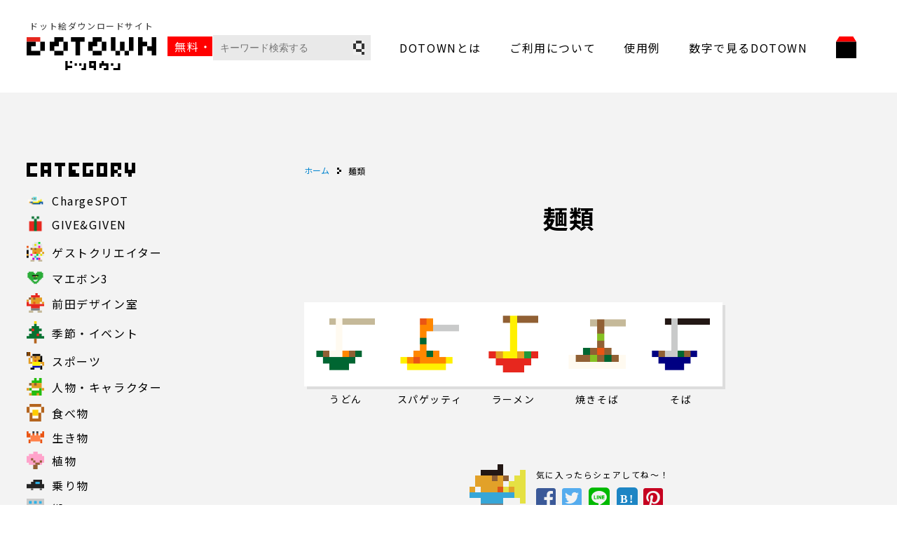

--- FILE ---
content_type: text/html; charset=UTF-8
request_url: https://dotown.maeda-design-room.net/tag/post_tag-97/
body_size: 6604
content:
<!DOCTYPE html>
<html lang="ja">

<head prefix="og:http://ogp.me/ns#">
  <!-- Google Tag Manager -->
  <script>
    (function(w, d, s, l, i) {
      w[l] = w[l] || [];
      w[l].push({
        'gtm.start': new Date().getTime(),
        event: 'gtm.js'
      });
      var f = d.getElementsByTagName(s)[0],
        j = d.createElement(s),
        dl = l != 'dataLayer' ? '&l=' + l : '';
      j.async = true;
      j.src =
        'https://www.googletagmanager.com/gtm.js?id=' + i + dl;
      f.parentNode.insertBefore(j, f);
    })(window, document, 'script', 'dataLayer', 'GTM-P4SPHHQ');
  </script>
  <!-- End Google Tag Manager -->
  <meta charset="UTF-8" />
  <meta name="viewport" content="width=device-width, user-scalable=no">
  <meta name="format-detection" content="telephone=no">

    <meta name='robots' content='max-image-preview:large' />
<link rel='dns-prefetch' href='//ajax.googleapis.com' />
<link rel='dns-prefetch' href='//use.fontawesome.com' />
<link rel='dns-prefetch' href='//fonts.googleapis.com' />
<link rel='dns-prefetch' href='//s.w.org' />

<!-- SEO SIMPLE PACK 2.2.7 -->
<title>麺類 | ドット絵ダウンロードサイト DOTOWN</title>
<link rel="canonical" href="https://dotown.maeda-design-room.net/tag/post_tag-97/">
<meta property="og:locale" content="ja_JP">
<meta property="og:image" content="https://dotown.maeda-design-room.net/wp-content/uploads/2022/01/food_soba_01.png">
<meta property="og:title" content="麺類 | ドット絵ダウンロードサイト DOTOWN">
<meta property="og:description" content="">
<meta property="og:url" content="https://dotown.maeda-design-room.net/tag/post_tag-97/">
<meta property="og:site_name" content="ドット絵ダウンロードサイト DOTOWN">
<meta property="og:type" content="website">
<meta name="twitter:card" content="summary_large_image">
<!-- / SEO SIMPLE PACK -->

<link rel='stylesheet' id='wp-block-library-css'  href='https://dotown.maeda-design-room.net/wp-includes/css/dist/block-library/style.min.css?ver=5.8.12' type='text/css' media='all' />
<link rel='stylesheet' id='wp-pagenavi-css'  href='https://dotown.maeda-design-room.net/wp-content/plugins/wp-pagenavi/pagenavi-css.css?ver=2.70' type='text/css' media='all' />
<link rel='stylesheet' id='theme-style-css'  href='https://dotown.maeda-design-room.net/wp-content/themes/dotown/style.css?ver=20231125457' type='text/css' media='all' />
<link rel='stylesheet' id='fontawesome-css'  href='https://use.fontawesome.com/releases/v5.1.0/css/all.css?ver=5.8.12' type='text/css' media='all' />
<link rel='stylesheet' id='noto-sans-jp-css'  href='https://fonts.googleapis.com/css2?family=Noto+Sans+JP%3Awght%40400%3B500%3B700&#038;display=swap&#038;ver=5.8.12' type='text/css' media='all' />
<link rel='stylesheet' id='main-css-css'  href='https://dotown.maeda-design-room.net/wp-content/themes/dotown/dest/css/style.min.css?ver=202201302354' type='text/css' media='all' />
<link rel='stylesheet' id='about-css-css'  href='https://dotown.maeda-design-room.net/wp-content/themes/dotown/assets/css/about.css?ver=20220130443' type='text/css' media='all' />
<link rel='stylesheet' id='privacy-css-css'  href='https://dotown.maeda-design-room.net/wp-content/themes/dotown/assets/css/privacy.css?ver=20220129327' type='text/css' media='all' />
<link rel='stylesheet' id='term-of-use-css-css'  href='https://dotown.maeda-design-room.net/wp-content/themes/dotown/assets/css/term-of-use.css?ver=20220129407' type='text/css' media='all' />
<!-- Favicon Rotator -->
<link rel="shortcut icon" href="https://dotown.maeda-design-room.net/wp-content/uploads/2022/01/favicon.png" />
<link rel="apple-touch-icon-precomposed" href="https://dotown.maeda-design-room.net/wp-content/uploads/2022/01/app_touch.jpg" />
<!-- End Favicon Rotator -->
</head>

<body>
  <!-- Google Tag Manager (noscript) -->
  <noscript><iframe src="https://www.googletagmanager.com/ns.html?id=GTM-P4SPHHQ" height="0" width="0" style="display:none;visibility:hidden"></iframe></noscript>
  <!-- End Google Tag Manager (noscript) -->
  <div class="site-wrapper">
    <header class="l-header">
      <div class="logo-container">
        <div class="logo-container__items -logo">
          <p class="logo-txt">ドット絵ダウンロードサイト</p>
          <p class="logo-img">
            <a href="https://dotown.maeda-design-room.net/">
              <img src="https://dotown.maeda-design-room.net/wp-content/themes/dotown/assets/images/common/logo.svg" alt="荒ドットに出会える街（ドッタウン）">
            </a>
          </p>
        </div>
        <div class="logo-container__items -info">無料・商用可</div>
      </div>
      <div class="l-header__nav">
        <nav>
          <!-- ========== global nav ========== -->
          <ul class="gloval-nav">
            <li class="gloval-nav__items mb-list">
              <a href="https://dotown.maeda-design-room.net/">TOP</a>
            </li>
            <li class="gloval-nav__items search-list">
              <form method="get" class="searchform" action="https://dotown.maeda-design-room.net/">
  <input type="text" placeholder="キーワード検索する" name="s" class="searchform__style" value="" />
  <input type="submit" value="" alt="検索" title="検索" class="searchform__submit">
</form>            </li>
            <li class="gloval-nav__items">
              <a href="https://dotown.maeda-design-room.net/about/">DOTOWNとは</a>
            </li>
            <li class="gloval-nav__items">
              <a href="https://dotown.maeda-design-room.net/term-of-use/">ご利用について</a>
            </li>
            <li class="gloval-nav__items">
              <a href="https://dotown.maeda-design-room.net/example/">使用例</a>
            </li>
            <li class="gloval-nav__items">
              <a href="https://dotown.maeda-design-room.net/number/">数字で見るDOTOWN</a>
            </li>
            <li class="gloval-nav__items mb-list">
              <a href="https://dotown.maeda-design-room.net/privacy/">プライバシーポリシー</a>
            </li>
            <li class="gloval-nav__items logo-list">
              <a href="https://whats.maeda-design-room.net/" target="_blank" rel="noopener noreferrer">
                <span class="img">
                  <img src="https://dotown.maeda-design-room.net/wp-content/themes/dotown/assets/images/common/nav-icon.svg" alt="前田デザイン室">
                </span>
                <span class="txt">
                  前田デザイン室
                </span>
              </a>
            </li>
          </ul>
          <!-- ========== category mb only ========== -->
          <div class="category-nav">
            <p class="category-nav__heading">
              カテゴリー
            </p>
                        <ul class="category-nav__item">
                              <li class="category-nav__items chargespot">
                  <a href="https://dotown.maeda-design-room.net/category/chargespot/">
                    <span class="icon">
                      <img src="https://dotown.maeda-design-room.net/wp-content/uploads/2024/06/chargespot_person_02.png" alt="" class="icon-img">
                    </span>
                    <span>ChargeSPOT</span>
                  </a>
                </li>
                              <li class="category-nav__items giveandgiven">
                  <a href="https://dotown.maeda-design-room.net/category/giveandgiven/">
                    <span class="icon">
                      <img src="https://dotown.maeda-design-room.net/wp-content/uploads/2023/11/event_present_01.png" alt="" class="icon-img">
                    </span>
                    <span>GIVE&amp;GIVEN</span>
                  </a>
                </li>
                              <li class="category-nav__items guest">
                  <a href="https://dotown.maeda-design-room.net/category/guest/">
                    <span class="icon">
                      <img src="https://dotown.maeda-design-room.net/wp-content/uploads/2022/02/cat-guest.svg" alt="" class="icon-img">
                    </span>
                    <span>ゲストクリエイター</span>
                  </a>
                </li>
                              <li class="category-nav__items maebon3">
                  <a href="https://dotown.maeda-design-room.net/category/maebon3/">
                    <span class="icon">
                      <img src="https://dotown.maeda-design-room.net/wp-content/uploads/2022/07/baebon3.png" alt="" class="icon-img">
                    </span>
                    <span>マエボン3</span>
                  </a>
                </li>
                              <li class="category-nav__items maeda">
                  <a href="https://dotown.maeda-design-room.net/category/maeda/">
                    <span class="icon">
                      <img src="https://dotown.maeda-design-room.net/wp-content/uploads/2022/01/cat_maede.svg" alt="" class="icon-img">
                    </span>
                    <span>前田デザイン室</span>
                  </a>
                </li>
                              <li class="category-nav__items event">
                  <a href="https://dotown.maeda-design-room.net/category/event/">
                    <span class="icon">
                      <img src="https://dotown.maeda-design-room.net/wp-content/uploads/2022/01/cat_event.svg" alt="" class="icon-img">
                    </span>
                    <span>季節・イベント</span>
                  </a>
                </li>
                              <li class="category-nav__items sports">
                  <a href="https://dotown.maeda-design-room.net/category/sports/">
                    <span class="icon">
                      <img src="https://dotown.maeda-design-room.net/wp-content/uploads/2022/01/cat_sports.svg" alt="" class="icon-img">
                    </span>
                    <span>スポーツ</span>
                  </a>
                </li>
                              <li class="category-nav__items character">
                  <a href="https://dotown.maeda-design-room.net/category/character/">
                    <span class="icon">
                      <img src="https://dotown.maeda-design-room.net/wp-content/uploads/2022/01/cat_person.svg" alt="" class="icon-img">
                    </span>
                    <span>人物・キャラクター</span>
                  </a>
                </li>
                              <li class="category-nav__items food">
                  <a href="https://dotown.maeda-design-room.net/category/food/">
                    <span class="icon">
                      <img src="https://dotown.maeda-design-room.net/wp-content/uploads/2022/01/cat_food.svg" alt="" class="icon-img">
                    </span>
                    <span>食べ物</span>
                  </a>
                </li>
                              <li class="category-nav__items creatures">
                  <a href="https://dotown.maeda-design-room.net/category/creatures/">
                    <span class="icon">
                      <img src="https://dotown.maeda-design-room.net/wp-content/uploads/2022/01/cat_thing.svg" alt="" class="icon-img">
                    </span>
                    <span>生き物</span>
                  </a>
                </li>
                              <li class="category-nav__items plant">
                  <a href="https://dotown.maeda-design-room.net/category/plant/">
                    <span class="icon">
                      <img src="https://dotown.maeda-design-room.net/wp-content/uploads/2022/01/cat_plant.svg" alt="" class="icon-img">
                    </span>
                    <span>植物</span>
                  </a>
                </li>
                              <li class="category-nav__items vehicle">
                  <a href="https://dotown.maeda-design-room.net/category/vehicle/">
                    <span class="icon">
                      <img src="https://dotown.maeda-design-room.net/wp-content/uploads/2022/01/cat_vehicle.svg" alt="" class="icon-img">
                    </span>
                    <span>乗り物</span>
                  </a>
                </li>
                              <li class="category-nav__items town">
                  <a href="https://dotown.maeda-design-room.net/category/town/">
                    <span class="icon">
                      <img src="https://dotown.maeda-design-room.net/wp-content/uploads/2022/01/cat_town.svg" alt="" class="icon-img">
                    </span>
                    <span>街</span>
                  </a>
                </li>
                              <li class="category-nav__items interesting">
                  <a href="https://dotown.maeda-design-room.net/category/interesting/">
                    <span class="icon">
                      <img src="https://dotown.maeda-design-room.net/wp-content/uploads/2022/01/cat_omoro.svg" alt="" class="icon-img">
                    </span>
                    <span>オモロ系</span>
                  </a>
                </li>
                              <li class="category-nav__items other">
                  <a href="https://dotown.maeda-design-room.net/category/other/">
                    <span class="icon">
                      <img src="https://dotown.maeda-design-room.net/wp-content/uploads/2022/01/cat_other.svg" alt="" class="icon-img">
                    </span>
                    <span>その他</span>
                  </a>
                </li>
                          </ul>
          </div>
        </nav>
      </div>
      <!-- ●●● mb only ●●● -->
      <p class="l-header__menu">
        <span></span>
        <span></span>
        <span></span>
      </p>
      <!-- ●●● mb only end ●●● -->
    </header>
          <div class="search-container">
        <form method="get" class="searchform" action="https://dotown.maeda-design-room.net/">
  <input type="text" placeholder="キーワード検索する" name="s" class="searchform__style" value="" />
  <input type="submit" value="" alt="検索" title="検索" class="searchform__submit">
</form>      </div>
    <main role="main">
  <div class="l-wrapper l_lower-wrapper">
    <!-- ========== side ========== -->
    <div class="l-wrapper__items -side">
            <div class="l-wrapper__side-container -category">
        <div class="l-wrapper__heading">
          <img src="https://dotown.maeda-design-room.net/wp-content/themes/dotown/assets/images/common/heading/category-txt.svg" alt="カテゴリー">
        </div>
        <div class="category-nav side">
                    <ul class="category-nav__item">
                          <li class="category-nav__items chargespot">
                <a href="https://dotown.maeda-design-room.net/category/chargespot/">

                  <span class="icon">
                    <img src="https://dotown.maeda-design-room.net/wp-content/uploads/2024/06/chargespot_person_02.png" alt="" class="icon-img">
                  </span>

                  <span>ChargeSPOT</span>
                </a>
              </li>
                          <li class="category-nav__items giveandgiven">
                <a href="https://dotown.maeda-design-room.net/category/giveandgiven/">

                  <span class="icon">
                    <img src="https://dotown.maeda-design-room.net/wp-content/uploads/2023/11/event_present_01.png" alt="" class="icon-img">
                  </span>

                  <span>GIVE&amp;GIVEN</span>
                </a>
              </li>
                          <li class="category-nav__items guest">
                <a href="https://dotown.maeda-design-room.net/category/guest/">

                  <span class="icon">
                    <img src="https://dotown.maeda-design-room.net/wp-content/uploads/2022/02/cat-guest.svg" alt="" class="icon-img">
                  </span>

                  <span>ゲストクリエイター</span>
                </a>
              </li>
                          <li class="category-nav__items maebon3">
                <a href="https://dotown.maeda-design-room.net/category/maebon3/">

                  <span class="icon">
                    <img src="https://dotown.maeda-design-room.net/wp-content/uploads/2022/07/baebon3.png" alt="" class="icon-img">
                  </span>

                  <span>マエボン3</span>
                </a>
              </li>
                          <li class="category-nav__items maeda">
                <a href="https://dotown.maeda-design-room.net/category/maeda/">

                  <span class="icon">
                    <img src="https://dotown.maeda-design-room.net/wp-content/uploads/2022/01/cat_maede.svg" alt="" class="icon-img">
                  </span>

                  <span>前田デザイン室</span>
                </a>
              </li>
                          <li class="category-nav__items event">
                <a href="https://dotown.maeda-design-room.net/category/event/">

                  <span class="icon">
                    <img src="https://dotown.maeda-design-room.net/wp-content/uploads/2022/01/cat_event.svg" alt="" class="icon-img">
                  </span>

                  <span>季節・イベント</span>
                </a>
              </li>
                          <li class="category-nav__items sports">
                <a href="https://dotown.maeda-design-room.net/category/sports/">

                  <span class="icon">
                    <img src="https://dotown.maeda-design-room.net/wp-content/uploads/2022/01/cat_sports.svg" alt="" class="icon-img">
                  </span>

                  <span>スポーツ</span>
                </a>
              </li>
                          <li class="category-nav__items character">
                <a href="https://dotown.maeda-design-room.net/category/character/">

                  <span class="icon">
                    <img src="https://dotown.maeda-design-room.net/wp-content/uploads/2022/01/cat_person.svg" alt="" class="icon-img">
                  </span>

                  <span>人物・キャラクター</span>
                </a>
              </li>
                          <li class="category-nav__items food">
                <a href="https://dotown.maeda-design-room.net/category/food/">

                  <span class="icon">
                    <img src="https://dotown.maeda-design-room.net/wp-content/uploads/2022/01/cat_food.svg" alt="" class="icon-img">
                  </span>

                  <span>食べ物</span>
                </a>
              </li>
                          <li class="category-nav__items creatures">
                <a href="https://dotown.maeda-design-room.net/category/creatures/">

                  <span class="icon">
                    <img src="https://dotown.maeda-design-room.net/wp-content/uploads/2022/01/cat_thing.svg" alt="" class="icon-img">
                  </span>

                  <span>生き物</span>
                </a>
              </li>
                          <li class="category-nav__items plant">
                <a href="https://dotown.maeda-design-room.net/category/plant/">

                  <span class="icon">
                    <img src="https://dotown.maeda-design-room.net/wp-content/uploads/2022/01/cat_plant.svg" alt="" class="icon-img">
                  </span>

                  <span>植物</span>
                </a>
              </li>
                          <li class="category-nav__items vehicle">
                <a href="https://dotown.maeda-design-room.net/category/vehicle/">

                  <span class="icon">
                    <img src="https://dotown.maeda-design-room.net/wp-content/uploads/2022/01/cat_vehicle.svg" alt="" class="icon-img">
                  </span>

                  <span>乗り物</span>
                </a>
              </li>
                          <li class="category-nav__items town">
                <a href="https://dotown.maeda-design-room.net/category/town/">

                  <span class="icon">
                    <img src="https://dotown.maeda-design-room.net/wp-content/uploads/2022/01/cat_town.svg" alt="" class="icon-img">
                  </span>

                  <span>街</span>
                </a>
              </li>
                          <li class="category-nav__items interesting">
                <a href="https://dotown.maeda-design-room.net/category/interesting/">

                  <span class="icon">
                    <img src="https://dotown.maeda-design-room.net/wp-content/uploads/2022/01/cat_omoro.svg" alt="" class="icon-img">
                  </span>

                  <span>オモロ系</span>
                </a>
              </li>
                          <li class="category-nav__items other">
                <a href="https://dotown.maeda-design-room.net/category/other/">

                  <span class="icon">
                    <img src="https://dotown.maeda-design-room.net/wp-content/uploads/2022/01/cat_other.svg" alt="" class="icon-img">
                  </span>

                  <span>その他</span>
                </a>
              </li>
                      </ul>
        </div>
      </div>

      <div class="l-wrapper__side-container -tag">
        <div class="l-wrapper__heading">
          <img src="https://dotown.maeda-design-room.net/wp-content/themes/dotown/assets/images/common/heading/tag-txt.svg" alt="タグ">
        </div>
        <div class="tag-content">
          <a href="https://dotown.maeda-design-room.net/tag/post_tag-47/" class="tag-cloud-link tag-link-47 tag-link-position-1" style="font-size: 10pt;">ファンタジー</a>
<a href="https://dotown.maeda-design-room.net/tag/post_tag-50/" class="tag-cloud-link tag-link-50 tag-link-position-2" style="font-size: 10pt;">動物</a>
<a href="https://dotown.maeda-design-room.net/tag/post_tag-56/" class="tag-cloud-link tag-link-56 tag-link-position-3" style="font-size: 10pt;">お仕事</a>
<a href="https://dotown.maeda-design-room.net/tag/post_tag-73/" class="tag-cloud-link tag-link-73 tag-link-position-4" style="font-size: 10pt;">夏</a>
<a href="https://dotown.maeda-design-room.net/tag/post_tag-70/" class="tag-cloud-link tag-link-70 tag-link-position-5" style="font-size: 10pt;">お菓子・スイーツ</a>
<a href="https://dotown.maeda-design-room.net/tag/post_tag-27/" class="tag-cloud-link tag-link-27 tag-link-position-6" style="font-size: 10pt;">お正月</a>
<a href="https://dotown.maeda-design-room.net/tag/post_tag-78/" class="tag-cloud-link tag-link-78 tag-link-position-7" style="font-size: 10pt;">料理</a>
<a href="https://dotown.maeda-design-room.net/tag/post_tag-80/" class="tag-cloud-link tag-link-80 tag-link-position-8" style="font-size: 10pt;">趣味</a>
<a href="https://dotown.maeda-design-room.net/tag/post_tag-154/" class="tag-cloud-link tag-link-154 tag-link-position-9" style="font-size: 10pt;">アホゲー</a>
<a href="https://dotown.maeda-design-room.net/tag/post_tag-68/" class="tag-cloud-link tag-link-68 tag-link-position-10" style="font-size: 10pt;">学校</a>
<a href="https://dotown.maeda-design-room.net/tag/post_tag-46/" class="tag-cloud-link tag-link-46 tag-link-position-11" style="font-size: 10pt;">秋</a>
<a href="https://dotown.maeda-design-room.net/tag/post_tag-48/" class="tag-cloud-link tag-link-48 tag-link-position-12" style="font-size: 10pt;">冬</a>
<a href="https://dotown.maeda-design-room.net/tag/post_tag-67/" class="tag-cloud-link tag-link-67 tag-link-position-13" style="font-size: 10pt;">文房具</a>
<a href="https://dotown.maeda-design-room.net/tag/post_tag-87/" class="tag-cloud-link tag-link-87 tag-link-position-14" style="font-size: 10pt;">木</a>
<a href="https://dotown.maeda-design-room.net/tag/post_tag-85/" class="tag-cloud-link tag-link-85 tag-link-position-15" style="font-size: 10pt;">野菜</a>
<a href="https://dotown.maeda-design-room.net/tag/post_tag-71/" class="tag-cloud-link tag-link-71 tag-link-position-16" style="font-size: 10pt;">夏祭り</a>
<a href="https://dotown.maeda-design-room.net/tag/post_tag-43/" class="tag-cloud-link tag-link-43 tag-link-position-17" style="font-size: 10pt;">和食</a>
<a href="https://dotown.maeda-design-room.net/tag/post_tag-114/" class="tag-cloud-link tag-link-114 tag-link-position-18" style="font-size: 10pt;">電車</a>
<a href="https://dotown.maeda-design-room.net/tag/post_tag-79/" class="tag-cloud-link tag-link-79 tag-link-position-19" style="font-size: 10pt;">音楽</a>
<a href="https://dotown.maeda-design-room.net/tag/post_tag-64/" class="tag-cloud-link tag-link-64 tag-link-position-20" style="font-size: 10pt;">パーティー</a>
<a href="https://dotown.maeda-design-room.net/tag/post_tag-61/" class="tag-cloud-link tag-link-61 tag-link-position-21" style="font-size: 10pt;">水辺の生き物</a>
<a href="https://dotown.maeda-design-room.net/tag/post_tag-148/" class="tag-cloud-link tag-link-148 tag-link-position-22" style="font-size: 10pt;">記号</a>
<a href="https://dotown.maeda-design-room.net/tag/post_tag-49/" class="tag-cloud-link tag-link-49 tag-link-position-23" style="font-size: 10pt;">果物・フルーツ</a>
<a href="https://dotown.maeda-design-room.net/tag/post_tag-93/" class="tag-cloud-link tag-link-93 tag-link-position-24" style="font-size: 10pt;">飲み物</a>
<a href="https://dotown.maeda-design-room.net/tag/post_tag-86/" class="tag-cloud-link tag-link-86 tag-link-position-25" style="font-size: 10pt;">花</a>
<a href="https://dotown.maeda-design-room.net/tag/post_tag-51/" class="tag-cloud-link tag-link-51 tag-link-position-26" style="font-size: 10pt;">宇宙</a>
<a href="https://dotown.maeda-design-room.net/tag/post_tag-53/" class="tag-cloud-link tag-link-53 tag-link-position-27" style="font-size: 10pt;">建物</a>
<a href="https://dotown.maeda-design-room.net/tag/post_tag-66/" class="tag-cloud-link tag-link-66 tag-link-position-28" style="font-size: 10pt;">鳥</a>
<a href="https://dotown.maeda-design-room.net/tag/post_tag-52/" class="tag-cloud-link tag-link-52 tag-link-position-29" style="font-size: 10pt;">家電</a>
<a href="https://dotown.maeda-design-room.net/tag/post_tag-55/" class="tag-cloud-link tag-link-55 tag-link-position-30" style="font-size: 10pt;">虫</a>
<a href="https://dotown.maeda-design-room.net/tag/post_tag-101/" class="tag-cloud-link tag-link-101 tag-link-position-31" style="font-size: 10pt;">日用品</a>
<a href="https://dotown.maeda-design-room.net/tag/post_tag-62/" class="tag-cloud-link tag-link-62 tag-link-position-32" style="font-size: 10pt;">クリスマス</a>
<a href="https://dotown.maeda-design-room.net/tag/post_tag-40/" class="tag-cloud-link tag-link-40 tag-link-position-33" style="font-size: 10pt;">ネコ</a>
<a href="https://dotown.maeda-design-room.net/tag/post_tag-119/" class="tag-cloud-link tag-link-119 tag-link-position-34" style="font-size: 10pt;">パソコン</a>
<a href="https://dotown.maeda-design-room.net/tag/post_tag-149/" class="tag-cloud-link tag-link-149 tag-link-position-35" style="font-size: 10pt;">天気</a>
<a href="https://dotown.maeda-design-room.net/tag/post_tag-65/" class="tag-cloud-link tag-link-65 tag-link-position-36" style="font-size: 10pt;">魚</a>
<a href="https://dotown.maeda-design-room.net/tag/post_tag-59/" class="tag-cloud-link tag-link-59 tag-link-position-37" style="font-size: 10pt;">バレンタイン</a>
<a href="https://dotown.maeda-design-room.net/tag/post_tag-108/" class="tag-cloud-link tag-link-108 tag-link-position-38" style="font-size: 10pt;">アイス</a>
<a href="https://dotown.maeda-design-room.net/tag/post_tag-110/" class="tag-cloud-link tag-link-110 tag-link-position-39" style="font-size: 10pt;">うんち</a>
<a href="https://dotown.maeda-design-room.net/tag/post_tag-95/" class="tag-cloud-link tag-link-95 tag-link-position-40" style="font-size: 10pt;">お寿司</a>
<a href="https://dotown.maeda-design-room.net/tag/post_tag-115/" class="tag-cloud-link tag-link-115 tag-link-position-41" style="font-size: 10pt;">色鉛筆</a>
<a href="https://dotown.maeda-design-room.net/tag/post_tag-45/" class="tag-cloud-link tag-link-45 tag-link-position-42" style="font-size: 10pt;">ハロウィン</a>
<a href="https://dotown.maeda-design-room.net/tag/post_tag-57/" class="tag-cloud-link tag-link-57 tag-link-position-43" style="font-size: 10pt;">干支</a>
<a href="https://dotown.maeda-design-room.net/tag/post_tag-157/" class="tag-cloud-link tag-link-157 tag-link-position-44" style="font-size: 10pt;">食べ物</a>
<a href="https://dotown.maeda-design-room.net/tag/post_tag-88/" class="tag-cloud-link tag-link-88 tag-link-position-45" style="font-size: 10pt;">春</a>
<a href="https://dotown.maeda-design-room.net/tag/post_tag-82/" class="tag-cloud-link tag-link-82 tag-link-position-46" style="font-size: 10pt;">洋食</a>
<a href="https://dotown.maeda-design-room.net/tag/post_tag-81/" class="tag-cloud-link tag-link-81 tag-link-position-47" style="font-size: 10pt;">パン</a>
<a href="https://dotown.maeda-design-room.net/tag/post_tag-63/" class="tag-cloud-link tag-link-63 tag-link-position-48" style="font-size: 10pt;">車</a>
<a href="https://dotown.maeda-design-room.net/tag/post_tag-150/" class="tag-cloud-link tag-link-150 tag-link-position-49" style="font-size: 10pt;">ゲーム</a>
<a href="https://dotown.maeda-design-room.net/tag/post_tag-107/" class="tag-cloud-link tag-link-107 tag-link-position-50" style="font-size: 10pt;">ご飯</a>
<a href="https://dotown.maeda-design-room.net/tag/post_tag-60/" class="tag-cloud-link tag-link-60 tag-link-position-51" style="font-size: 10pt;">ホワイトデー</a>
<a href="https://dotown.maeda-design-room.net/tag/post_tag-121/" class="tag-cloud-link tag-link-121 tag-link-position-52" style="font-size: 10pt;">鼓笛隊</a>
<a href="https://dotown.maeda-design-room.net/tag/post_tag-117/" class="tag-cloud-link tag-link-117 tag-link-position-53" style="font-size: 10pt;">風船</a>
<a href="https://dotown.maeda-design-room.net/tag/post_tag-122/" class="tag-cloud-link tag-link-122 tag-link-position-54" style="font-size: 10pt;">ブラスバンド</a>
<a href="https://dotown.maeda-design-room.net/tag/post_tag-83/" class="tag-cloud-link tag-link-83 tag-link-position-55" style="font-size: 10pt;">肉</a>
<a href="https://dotown.maeda-design-room.net/tag/post_tag-69/" class="tag-cloud-link tag-link-69 tag-link-position-56" style="font-size: 10pt;">ベビー</a>
<a href="https://dotown.maeda-design-room.net/tag/post_tag-135/" class="tag-cloud-link tag-link-135 tag-link-position-57" style="font-size: 10pt;">先頭車</a>
<a href="https://dotown.maeda-design-room.net/tag/post_tag-132/" class="tag-cloud-link tag-link-132 tag-link-position-58" style="font-size: 10pt;">中間車</a>
<a href="https://dotown.maeda-design-room.net/tag/post_tag-58/" class="tag-cloud-link tag-link-58 tag-link-position-59" style="font-size: 10pt;">調理器具</a>
<a href="https://dotown.maeda-design-room.net/tag/post_tag-84/" class="tag-cloud-link tag-link-84 tag-link-position-60" style="font-size: 10pt;">きのこ</a>
<a href="https://dotown.maeda-design-room.net/tag/post_tag-133/" class="tag-cloud-link tag-link-133 tag-link-position-61" style="font-size: 10pt;">後尾車</a>
<a href="https://dotown.maeda-design-room.net/tag/post_tag-120/" class="tag-cloud-link tag-link-120 tag-link-position-62" style="font-size: 10pt;">エイリアン</a>
<a href="https://dotown.maeda-design-room.net/tag/post_tag-89/" class="tag-cloud-link tag-link-89 tag-link-position-63" style="font-size: 10pt;">子どもの日</a>
<a href="https://dotown.maeda-design-room.net/tag/post_tag-90/" class="tag-cloud-link tag-link-90 tag-link-position-64" style="font-size: 10pt;">ひな祭り</a>
<a href="https://dotown.maeda-design-room.net/tag/post_tag-158/" class="tag-cloud-link tag-link-158 tag-link-position-65" style="font-size: 10pt;">キッチン</a>
<a href="https://dotown.maeda-design-room.net/tag/post_tag-98/" class="tag-cloud-link tag-link-98 tag-link-position-66" style="font-size: 10pt;">調味料</a>
<a href="https://dotown.maeda-design-room.net/tag/post_tag-159/" class="tag-cloud-link tag-link-159 tag-link-position-67" style="font-size: 10pt;">カフェ</a>
<a href="https://dotown.maeda-design-room.net/tag/post_tag-97/" class="tag-cloud-link tag-link-97 tag-link-position-68" style="font-size: 10pt;">麺類</a>
<a href="https://dotown.maeda-design-room.net/tag/post_tag-91/" class="tag-cloud-link tag-link-91 tag-link-position-69" style="font-size: 10pt;">卒業</a>
<a href="https://dotown.maeda-design-room.net/tag/post_tag-77/" class="tag-cloud-link tag-link-77 tag-link-position-70" style="font-size: 10pt;">節分</a>
<a href="https://dotown.maeda-design-room.net/tag/post_tag-100/" class="tag-cloud-link tag-link-100 tag-link-position-71" style="font-size: 10pt;">お金</a>
<a href="https://dotown.maeda-design-room.net/tag/post_tag-111/" class="tag-cloud-link tag-link-111 tag-link-position-72" style="font-size: 10pt;">梅雨</a>
<a href="https://dotown.maeda-design-room.net/tag/post_tag-125/" class="tag-cloud-link tag-link-125 tag-link-position-73" style="font-size: 10pt;">犬</a>
<a href="https://dotown.maeda-design-room.net/tag/post_tag-94/" class="tag-cloud-link tag-link-94 tag-link-position-74" style="font-size: 10pt;">子供</a>
<a href="https://dotown.maeda-design-room.net/tag/post_tag-105/" class="tag-cloud-link tag-link-105 tag-link-position-75" style="font-size: 10pt;">イヌ</a>
<a href="https://dotown.maeda-design-room.net/tag/post_tag-109/" class="tag-cloud-link tag-link-109 tag-link-position-76" style="font-size: 10pt;">エジプト</a>
<a href="https://dotown.maeda-design-room.net/tag/post_tag-72/" class="tag-cloud-link tag-link-72 tag-link-position-77" style="font-size: 10pt;">七夕</a>
<a href="https://dotown.maeda-design-room.net/tag/post_tag-152/" class="tag-cloud-link tag-link-152 tag-link-position-78" style="font-size: 10pt;">キャンプ</a>
<a href="https://dotown.maeda-design-room.net/tag/post_tag-127/" class="tag-cloud-link tag-link-127 tag-link-position-79" style="font-size: 10pt;">馬</a>
<a href="https://dotown.maeda-design-room.net/tag/post_tag-136/" class="tag-cloud-link tag-link-136 tag-link-position-80" style="font-size: 10pt;">お酒</a>
<a href="https://dotown.maeda-design-room.net/tag/post_tag-92/" class="tag-cloud-link tag-link-92 tag-link-position-81" style="font-size: 10pt;">入学</a>
<a href="https://dotown.maeda-design-room.net/tag/post_tag-153/" class="tag-cloud-link tag-link-153 tag-link-position-82" style="font-size: 10pt;">植物</a>
<a href="https://dotown.maeda-design-room.net/tag/post_tag-166/" class="tag-cloud-link tag-link-166 tag-link-position-83" style="font-size: 10pt;">リング</a>
<a href="https://dotown.maeda-design-room.net/tag/post_tag-116/" class="tag-cloud-link tag-link-116 tag-link-position-84" style="font-size: 10pt;">鉛筆</a>
<a href="https://dotown.maeda-design-room.net/tag/post_tag-139/" class="tag-cloud-link tag-link-139 tag-link-position-85" style="font-size: 10pt;">ねずみ</a>
<a href="https://dotown.maeda-design-room.net/tag/post_tag-75/" class="tag-cloud-link tag-link-75 tag-link-position-86" style="font-size: 10pt;">衣類</a>
<a href="https://dotown.maeda-design-room.net/tag/post_tag-164/" class="tag-cloud-link tag-link-164 tag-link-position-87" style="font-size: 10pt;">指輪</a>
<a href="https://dotown.maeda-design-room.net/tag/post_tag-156/" class="tag-cloud-link tag-link-156 tag-link-position-88" style="font-size: 10pt;">おにぎり</a>
<a href="https://dotown.maeda-design-room.net/tag/post_tag-147/" class="tag-cloud-link tag-link-147 tag-link-position-89" style="font-size: 10pt;">くま</a>
<a href="https://dotown.maeda-design-room.net/tag/post_tag-142/" class="tag-cloud-link tag-link-142 tag-link-position-90" style="font-size: 10pt;">シロクマ</a>
<a href="https://dotown.maeda-design-room.net/tag/post_tag-145/" class="tag-cloud-link tag-link-145 tag-link-position-91" style="font-size: 10pt;">りす</a>
<a href="https://dotown.maeda-design-room.net/tag/post_tag-144/" class="tag-cloud-link tag-link-144 tag-link-position-92" style="font-size: 10pt;">兎</a>
<a href="https://dotown.maeda-design-room.net/tag/post_tag-143/" class="tag-cloud-link tag-link-143 tag-link-position-93" style="font-size: 10pt;">うさぎ</a>
<a href="https://dotown.maeda-design-room.net/tag/post_tag-141/" class="tag-cloud-link tag-link-141 tag-link-position-94" style="font-size: 10pt;">ブタ</a>
<a href="https://dotown.maeda-design-room.net/tag/post_tag-140/" class="tag-cloud-link tag-link-140 tag-link-position-95" style="font-size: 10pt;">鼠</a>
<a href="https://dotown.maeda-design-room.net/tag/post_tag-138/" class="tag-cloud-link tag-link-138 tag-link-position-96" style="font-size: 10pt;">ゾウ</a>
<a href="https://dotown.maeda-design-room.net/tag/post_tag-137/" class="tag-cloud-link tag-link-137 tag-link-position-97" style="font-size: 10pt;">象</a>
<a href="https://dotown.maeda-design-room.net/tag/post_tag-129/" class="tag-cloud-link tag-link-129 tag-link-position-98" style="font-size: 10pt;">猫</a>
<a href="https://dotown.maeda-design-room.net/tag/post_tag-146/" class="tag-cloud-link tag-link-146 tag-link-position-99" style="font-size: 10pt;">栗鼠</a>
<a href="https://dotown.maeda-design-room.net/tag/post_tag-123/" class="tag-cloud-link tag-link-123 tag-link-position-100" style="font-size: 10pt;">妖怪</a>        </div>
      </div>

      <div class="l-wrapper__side-container -bana">
        <div class="bana-area">
          <a href="https://dotown.maeda-design-room.net/example/" rel="noopener noreferrer">
            <img src="https://dotown.maeda-design-room.net/wp-content/themes/dotown/assets/images/common/bana/side-bana.png" alt="粗ドットのたのしい使い方">
          </a>
        </div>
      </div>

      <div class="l-wrapper__side-container -bana">
        <div class="l-wrapper__heading">
          <img src="https://dotown.maeda-design-room.net/wp-content/themes/dotown/assets/images/common/heading/follow-txt.svg" alt="フォローミー">
        </div>
        <div class="bana-area">
          <a href="https://www.instagram.com/maedadesignroom/" target="_blank" rel="noopener noreferrer">
            <img src="https://dotown.maeda-design-room.net/wp-content/themes/dotown/assets/images/common/bana/insta-bana.jpg" alt="前田デザイン室公式インスタグラム">
          </a>
        </div>
      </div>    </div>
    <!-- ========== main ========== -->
    <div class="l-wrapper__items -main-container">
      <div class="l-wrapper__bread breadcrumbs">
        <!-- Breadcrumb NavXT 7.0.1 -->
<span property="itemListElement" typeof="ListItem"><a property="item" typeof="WebPage" title="ホーム" href="https://dotown.maeda-design-room.net" class="home" ><span property="name">ホーム</span></a><meta property="position" content="1"></span><span class="dot-arrow"></span><span property="itemListElement" typeof="ListItem"><span property="name" class="archive taxonomy post_tag current-item">麺類</span><meta property="url" content="https://dotown.maeda-design-room.net/tag/post_tag-97/"><meta property="position" content="2"></span>      </div>
      <header>
        <h2 class="lower-heading">
          <!-- category -->
                      <span class="text">麺類</span>
                    <!-- tag end -->
        </h2>
              </header>
            <ul class="img-list">
                  <li class="img-list__items">
            <a href="https://dotown.maeda-design-room.net/1854/">
              <img src="https://dotown.maeda-design-room.net/wp-content/uploads/2022/01/food_udon_01.png" alt="うどん">
            </a>
            <p class="txt-area">
                                          <span class="txt-area__items -name">うどん</span>
            </p>
          </li>
                  <li class="img-list__items">
            <a href="https://dotown.maeda-design-room.net/1852/">
              <img src="https://dotown.maeda-design-room.net/wp-content/uploads/2022/01/food_spaghetti_01.png" alt="スパゲッティ">
            </a>
            <p class="txt-area">
                                          <span class="txt-area__items -name">スパゲッティ</span>
            </p>
          </li>
                  <li class="img-list__items">
            <a href="https://dotown.maeda-design-room.net/1850/">
              <img src="https://dotown.maeda-design-room.net/wp-content/uploads/2022/01/food_ramen_01.png" alt="ラーメン">
            </a>
            <p class="txt-area">
                                          <span class="txt-area__items -name">ラーメン</span>
            </p>
          </li>
                  <li class="img-list__items">
            <a href="https://dotown.maeda-design-room.net/1848/">
              <img src="https://dotown.maeda-design-room.net/wp-content/uploads/2022/01/food_yakisoba_01.png" alt="焼きそば">
            </a>
            <p class="txt-area">
                                          <span class="txt-area__items -name">焼きそば</span>
            </p>
          </li>
                  <li class="img-list__items">
            <a href="https://dotown.maeda-design-room.net/1846/">
              <img src="https://dotown.maeda-design-room.net/wp-content/uploads/2022/01/food_soba_01.png" alt="そば">
            </a>
            <p class="txt-area">
                                          <span class="txt-area__items -name">そば</span>
            </p>
          </li>
              </ul>
      <!-- ========== page nav ========== -->
            <!-- ========== page nav end ========== -->

      <!-- ========== share area ========== -->
      <div class="share-area">
        <div class="share-area__items -dot">
          <img src="https://dotown.maeda-design-room.net/wp-content/themes/dotown/assets/images/common/sns/sns-dot.png" alt="SNSシェア">
        </div>
        <div class="share-area__items -btn">
          <p class="share-txt">気に入ったらシェアしてね～！</p>
            
  <ul class="l-sns">
    <li class="l-sns__list">
      <a class="btn--facebook" href="javascript:window.open('http://www.facebook.com/sharer.php?u='+encodeURIComponent(location.href),'sharewindow','width=550, height=450, personalbar=0, toolbar=0, scrollbars=1, resizable=!');">
        <i class="fab fa-facebook-square"></i>
      </a>
    </li>
    <li class="l-sns__list">
      <a class="btn--twitter" href="javascript:window.open('http://twitter.com/share?text='+encodeURIComponent(document.title)+'&url='+encodeURIComponent(location.href),'sharewindow','width=550, height=450, personalbar=0, toolbar=0, scrollbars=1, resizable=!');">
        <i class="fab fa-twitter-square"></i>
      </a>
    </li>
    <li class="l-sns__list">
      <a class="btn--line" href="javascript:window.open('http://line.me/R/msg/text/?'+encodeURIComponent(document.title)+'%20'+encodeURIComponent(location.href),'sharewindow','width=550, height=450, personalbar=0, toolbar=0, scrollbars=1, resizable=!');">
        <i class="fab fa-line"></i>
      </a>
    </li>
    <li class="l-sns__list">
      <a class="btn--hatena" href="http://b.hatena.ne.jp/add?mode=confirm&url=https%3A%2F%2Fdotown.maeda-design-room.net%2F1846%2F" target="_blank">
        <span>B!</span>
      </a>
    </li>
    <li class="l-sns__list">
      <a class="btn--pinterest js-sns-link" href="//pinterest.com/pin/create/button/?url=https%3A%2F%2Fdotown.maeda-design-room.net%2F1846%2F" target="_blank">
        <i class="fab fa-pinterest-square"></i>
      </a>
    </li>
  </ul>        </div>
      </div>
      <!-- ========== share area end ========== -->
    </div>
  </div>
</main>
<footer class="l-footer">
  <p class="l-footer__topBtn">
    <a href="#">
      <img src="https://dotown.maeda-design-room.net/wp-content/themes/dotown/assets/images/common/unko-anime.gif" alt="">
    </a>
  </p>
  <ul class="l-footer__nav">
    <li>
      <a href="https://dotown.maeda-design-room.net/">TOP</a>
    </li>
    <li>
      <a href="https://dotown.maeda-design-room.net/about/">DOTOWNとは</a>
    </li>
    <li>
      <a href="https://dotown.maeda-design-room.net/term-of-use/">ご利用について</a>
    </li>
    <li>
      <a href="https://dotown.maeda-design-room.net/example/">使用例</a>
    </li>
    <li>
      <a href="https://dotown.maeda-design-room.net/number/">数字で見るDOTOWN</a>
    </li>
    <li>
      <a href="https://dotown.maeda-design-room.net/privacy/">プライバシーポリシー</a>
    </li>
  </ul>
  <div class="l-footer__logo">
    <img src="https://dotown.maeda-design-room.net/wp-content/themes/dotown/assets/images/common/footer-logo.png" alt="前田デザイン室">
  </div>
  <p class="l-footer__copy">
    c 2022 前田デザイン室.
  </p>
</footer>
</div>
<script defer src='https://ajax.googleapis.com/ajax/libs/jquery/3.6.0/jquery.min.js' id='jquery-main-js'></script>
<script defer src='https://dotown.maeda-design-room.net/wp-content/themes/dotown/dest/js/bundle.min.js?ver=202201271355' id='main-js'></script>
</body>

</html>

--- FILE ---
content_type: image/svg+xml
request_url: https://dotown.maeda-design-room.net/wp-content/themes/dotown/assets/images/common/heading/tag-txt.svg
body_size: 79
content:
<svg xmlns="http://www.w3.org/2000/svg" width="55" height="20"><path d="M55 5V0H40v20h15V10h-5v5h-5V5zM15 0H0v5h5v15h5V5h5zm20 0H20v20h5v-5h5v5h5zM25 10V5h5v5z"/></svg>

--- FILE ---
content_type: image/svg+xml
request_url: https://dotown.maeda-design-room.net/wp-content/uploads/2022/01/cat_food.svg
body_size: 597
content:
<?xml version="1.0" encoding="UTF-8"?>
<svg xmlns="http://www.w3.org/2000/svg" viewBox="0 0 12 12"><defs><style>.cls-1{fill:#fffaf0;}.cls-2{fill:#fc0;}.cls-3{fill:#b4641e;}</style></defs><g id="レイヤー_2" data-name="レイヤー 2"><g id="レイヤー_2-2" data-name="レイヤー 2"><polygon class="cls-1" points="2 2 2 6 4 6 4 8 4 10 8 10 8 8 8 6 10 6 10 2 2 2"/><rect class="cls-2" x="4" y="4" width="4" height="4"/><rect class="cls-3" x="2" width="8" height="2"/><rect class="cls-3" y="2" width="2" height="4"/><rect class="cls-3" x="10" y="2" width="2" height="4"/><polygon class="cls-3" points="8 10 4 10 4 6 2 6 2 10 2 12 4 12 8 12 10 12 10 10 10 6 8 6 8 10"/></g></g></svg>

--- FILE ---
content_type: image/svg+xml
request_url: https://dotown.maeda-design-room.net/wp-content/uploads/2022/01/cat_person.svg
body_size: 862
content:
<?xml version="1.0" encoding="UTF-8"?>
<svg xmlns="http://www.w3.org/2000/svg" viewBox="0 0 14 14"><defs><style>.cls-1{fill:#24bc0f;}.cls-2{fill:#fffaf0;}.cls-3{fill:#e49d23;}.cls-4{fill:#8d5e34;}</style></defs><g id="レイヤー_2" data-name="レイヤー 2"><g id="レイヤー_2-2" data-name="レイヤー 2"><polygon class="cls-1" points="10 0 10 2 8 2 8 0 6 0 6 2 4 2 4 4 12 4 12 2 12 0 10 0"/><rect class="cls-1" x="4" y="8" width="8" height="6"/><rect class="cls-2" x="4" y="8" width="6" height="2"/><rect class="cls-3" x="4" y="4" width="8" height="4"/><rect class="cls-4" x="6" y="4" width="2" height="2"/><rect class="cls-4" x="2" y="4" width="2" height="2"/><rect class="cls-3" x="2" y="12" width="2" height="2"/><rect class="cls-3" x="8" y="12" width="2" height="2"/><rect class="cls-3" x="12" y="8" width="2" height="2"/><rect class="cls-1" x="2" y="8" width="2" height="2"/><rect class="cls-3" y="8" width="2" height="2"/></g></g></svg>

--- FILE ---
content_type: image/svg+xml
request_url: https://dotown.maeda-design-room.net/wp-content/uploads/2022/01/cat_sports.svg
body_size: 347
content:
<?xml version="1.0" encoding="UTF-8"?>
<svg xmlns="http://www.w3.org/2000/svg" viewBox="0 0 18 18"><defs><style>.cls-1{fill:#e49d23;}.cls-2{fill:#ff8700;}.cls-3{fill:#0000b8;}.cls-4{fill:#fff000;}.cls-5{fill:#ea5514;}.cls-6{fill:#916034;}</style></defs><g id="レイヤー_2" data-name="レイヤー 2"><g id="レイヤー_2-2" data-name="レイヤー 2"><polygon class="cls-1" points="14 10 14 12 16 12 16 14 18 14 18 12 18 10 14 10"/><polygon class="cls-1" points="4 10 4 6 2 6 2 10 2 12 4 12 6 12 6 10 4 10"/><rect class="cls-2" width="4" height="4"/><rect width="1" height="4"/><rect x="2" width="1" height="4"/><rect class="cls-1" x="6" y="4" width="8" height="6"/><rect x="6" y="2" width="8" height="2"/><polygon points="14 4 14 8 12 8 12 10 14 10 16 10 16 4 14 4"/><rect x="14" y="14" width="2" height="4"/><rect x="4" y="16" width="4" height="2"/><rect class="cls-3" x="6" y="14" width="8" height="2"/><rect class="cls-4" x="6" y="10" width="8" height="4"/><rect class="cls-5" x="8" y="8" width="2" height="2"/><rect class="cls-6" x="4" y="4" width="2" height="2"/><rect class="cls-6" x="8" y="4" width="2" height="2"/></g></g></svg>